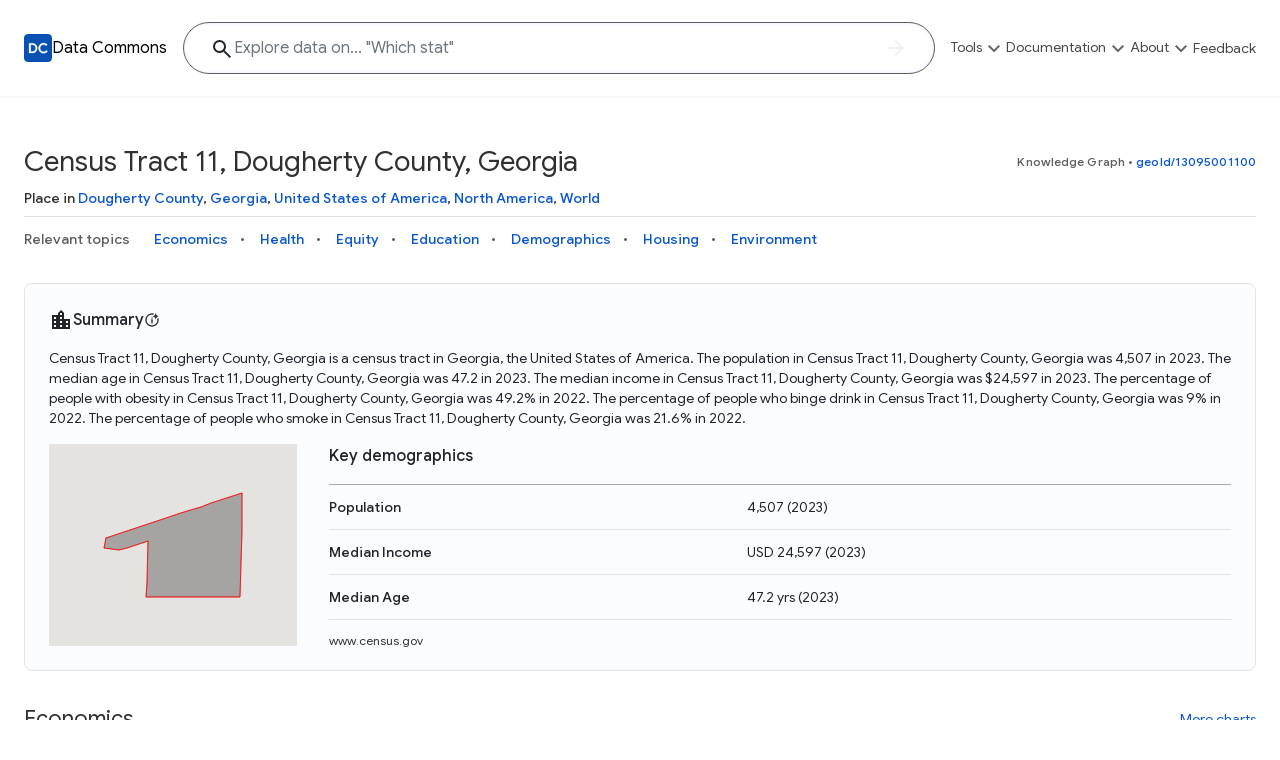

--- FILE ---
content_type: text/html; charset=utf-8
request_url: https://datacommons.org/place/geoId/13095001100
body_size: 17956
content:
<!DOCTYPE html>

<html lang=en id=page-dc-places>

<head>
  
  
  <script async src="https://www.googletagmanager.com/gtag/js?id=G-KWSES5WXZE"></script>
  <script>
    window.dataLayer = window.dataLayer || [];
    function gtag() { dataLayer.push(arguments); }
    gtag('js', new Date());
    gtag('config', 'G-KWSES5WXZE', {
      client_storage: 'none',
      anonymize_ip: true,
      
      new_place_page: true,
      place_category: 'None',
      enable_stat_var_autocomplete: true,
      
    });
  </script>
  

  <title>Census Tract 11, Dougherty County, Georgia - Data Commons</title>
  <meta http-equiv="Content-Type" content="text/html; charset=UTF-8" />
  <meta name="viewport" content="width=device-width, initial-scale=1, shrink-to-fit=no">

  
  <meta property="og:type" content="website" />
  
  <meta property="og:title" content="Census Tract 11, Dougherty County, Georgia - Data Commons" />
  
  <meta property="twitter:card" content="summary" />
  <meta property="og:description" content="Data Commons aggregates and harmonizes global, open data, giving everyone the power to uncover insights with natural language questions" />
  <meta property="og:image" content="https://datacommons.org/images/dc-logo.png" />
  

  
  <link rel="icon" href="/images/favicon.png" type="image/png">
  
  <link href="https://fonts.googleapis.com/css2?family=Google+Sans:wght@300;400;500;700&family=Google+Sans+Text:wght@300;400;500;700&display=swap"
    rel="stylesheet">
  <link rel="stylesheet" href="https://fonts.googleapis.com/icon?family=Material+Icons+Outlined&display=block">
  <link rel="stylesheet" href=/css/core.min.css?t=15d87ee-None>
  
      <link rel="canonical" href="https://datacommons.org/place/geoId/13095001100">
      <link rel="alternate" hreflang="x-default" href="https://datacommons.org/place/geoId/13095001100">
      <link rel="alternate" hreflang="de" href="https://datacommons.org/place/geoId/13095001100?hl=de">
      <link rel="alternate" hreflang="en" href="https://datacommons.org/place/geoId/13095001100">
      <link rel="alternate" hreflang="es" href="https://datacommons.org/place/geoId/13095001100?hl=es">
      <link rel="alternate" hreflang="fr" href="https://datacommons.org/place/geoId/13095001100?hl=fr">
      <link rel="alternate" hreflang="hi" href="https://datacommons.org/place/geoId/13095001100?hl=hi">
      <link rel="alternate" hreflang="it" href="https://datacommons.org/place/geoId/13095001100?hl=it">
      <link rel="alternate" hreflang="ja" href="https://datacommons.org/place/geoId/13095001100?hl=ja">
      <link rel="alternate" hreflang="ko" href="https://datacommons.org/place/geoId/13095001100?hl=ko">
      <link rel="alternate" hreflang="ru" href="https://datacommons.org/place/geoId/13095001100?hl=ru">

    <link rel="stylesheet" href=/css/place_page.min.css?t=15d87ee-None>

    
    <meta name="description" content="Statistics about economics, health, equity, crime, education, demographics, housing, and environment in Census Tract 11, Dougherty County, Georgia." />
    

    
  
  
  <script>
    globalThis.isCustomDC = 0;
    globalThis.STAT_VAR_HIERARCHY_CONFIG = {"nodes": [{"dcid": "dc/g/Root"}]};
    globalThis.FEATURE_FLAGS = {"autocomplete": {"enabled": true}, "biomed_nl": {"enabled": false}, "data_overview": {"enabled": false}, "enable_stat_var_autocomplete": {"enabled": false}, "explore_result_header": {"enabled": true}, "follow_up_questions_ga": {"enabled": false}, "metadata_modal": {"enabled": true}, "page_overview_ga": {"enabled": false}, "vai_for_statvar_search": {"enabled": true}};
    globalThis.enableBQ = 1;
    globalThis.disableGoogleMaps = false;
  </script>
  <script>
    // This script is to allow embedding the website as an iframe and allow the
    // parent to request the iframe's URL. This is used by the /dev/diff tool.
    window.addEventListener('message', function(event) {
      // The parent should send a postMessage event.
      // MUST verify the origin to be autopush DC
      if (event.origin === 'https://autopush.datacommons.org') {
        // Send the iframe's URL back to the parent
        if (event.data === 'Request URL') {
          event.source.postMessage(
            { type: 'URLResponse', url: window.location.href },
            event.origin
          );
        }
      }
    });
  </script>
</head>

<body >

<div id="metadata-base" class="d-none"
  data-header="[{&#34;id&#34;: &#34;tools&#34;, &#34;label&#34;: &#34;Tools&#34;, &#34;ariaLabel&#34;: &#34;Show exploration tools&#34;, &#34;introduction&#34;: {&#34;description&#34;: &#34;Explore a variety of tools to visualize, analyze, and interact with the Data Commons knowledge graph and its extensive datasets&#34;}, &#34;primarySectionGroups&#34;: [{&#34;id&#34;: &#34;tools-0&#34;, &#34;items&#34;: [{&#34;title&#34;: &#34;Knowledge Graph&#34;, &#34;url&#34;: &#34;{browser.browser_main}&#34;, &#34;description&#34;: &#34;Explore what data is available and understand the graph structure&#34;}, {&#34;title&#34;: &#34;Statistical Variable Explorer&#34;, &#34;url&#34;: &#34;{tools.stat_var}&#34;, &#34;description&#34;: &#34;Explore statistical variable details including metadata and observations&#34;}, {&#34;title&#34;: &#34;Data Download Tool&#34;, &#34;url&#34;: &#34;{tools.download}&#34;, &#34;description&#34;: &#34;Download data for selected statistical variables&#34;}]}, {&#34;id&#34;: &#34;tools-1&#34;, &#34;items&#34;: [{&#34;title&#34;: &#34;Map Explorer&#34;, &#34;url&#34;: &#34;{tools.visualization}#visType=map&#34;, &#34;description&#34;: &#34;Study how a selected statistical variable can vary across geographic regions&#34;}, {&#34;title&#34;: &#34;Scatter Plot Explorer&#34;, &#34;url&#34;: &#34;{tools.visualization}#visType=scatter&#34;, &#34;description&#34;: &#34;Visualize the correlation between two statistical variables&#34;}, {&#34;title&#34;: &#34;Timelines Explorer&#34;, &#34;url&#34;: &#34;{tools.visualization}#visType=timeline&#34;, &#34;description&#34;: &#34;See trends over time for selected statistical variables&#34;}]}]}, {&#34;id&#34;: &#34;docs&#34;, &#34;label&#34;: &#34;Documentation&#34;, &#34;ariaLabel&#34;: &#34;Show documentation links&#34;, &#34;introduction&#34;: {&#34;description&#34;: &#34;Access in-depth tutorials, guides, and API references to unlock the full potential of Data Commons and integrate it into your projects&#34;}, &#34;primarySectionGroups&#34;: [{&#34;id&#34;: &#34;docs-0&#34;, &#34;items&#34;: [{&#34;title&#34;: &#34;Docs&#34;, &#34;url&#34;: &#34;https://docs.datacommons.org&#34;, &#34;description&#34;: &#34;Learn how to access and visualize Data Commons data: docs for the website, APIs, and more, for all users and needs&#34;}, {&#34;title&#34;: &#34;API&#34;, &#34;url&#34;: &#34;https://docs.datacommons.org/api&#34;, &#34;description&#34;: &#34;Access Data Commons data programmatically, using REST and Python APIs&#34;}]}, {&#34;id&#34;: &#34;docs-1&#34;, &#34;items&#34;: [{&#34;title&#34;: &#34;Tutorials&#34;, &#34;url&#34;: &#34;https://docs.datacommons.org/tutorials&#34;, &#34;description&#34;: &#34;Get familiar with the Data Commons Knowledge Graph and APIs using analysis examples in Google Colab notebooks written in Python&#34;}, {&#34;title&#34;: &#34;Contributions&#34;, &#34;url&#34;: &#34;https://docs.datacommons.org/contributing/&#34;, &#34;description&#34;: &#34;Become part of Data Commons by contributing data, tools, educational materials, or sharing your analysis and insights. Collaborate and help expand the Data Commons Knowledge Graph&#34;}]}]}, {&#34;id&#34;: &#34;about&#34;, &#34;label&#34;: &#34;About&#34;, &#34;ariaLabel&#34;: &#34;Show about links&#34;, &#34;introduction&#34;: {&#34;description&#34;: &#34;Data Commons is an initiative from Google. Explore diverse data, learn to use its tools through Python examples, and stay updated on the latest news and research&#34;}, &#34;primarySectionGroups&#34;: [{&#34;id&#34;: &#34;about-0&#34;, &#34;items&#34;: [{&#34;title&#34;: &#34;Why Data Commons&#34;, &#34;url&#34;: &#34;{static.about}&#34;, &#34;description&#34;: &#34;Discover why Data Commons is revolutionizing data access and analysis. Learn how its unified Knowledge Graph empowers you to explore diverse, standardized data&#34;}, {&#34;title&#34;: &#34;Data Sources&#34;, &#34;url&#34;: &#34;{static.data}&#34;, &#34;description&#34;: &#34;Get familiar with the data available in Data Commons&#34;}]}, {&#34;id&#34;: &#34;about-1&#34;, &#34;items&#34;: [{&#34;title&#34;: &#34;FAQ&#34;, &#34;url&#34;: &#34;{static.faq}&#34;, &#34;description&#34;: &#34;Find quick answers to common questions about Data Commons, its usage, data sources, and available resources&#34;}, {&#34;title&#34;: &#34;Blog&#34;, &#34;url&#34;: &#34;https://blog.datacommons.org/&#34;, &#34;description&#34;: &#34;Stay up-to-date with the latest news, updates, and insights from the Data Commons team. Explore new features, research, and educational content related to the project&#34;}]}]}, {&#34;id&#34;: &#34;feedback&#34;, &#34;label&#34;: &#34;Feedback&#34;, &#34;ariaLabel&#34;: &#34;Give feedback&#34;, &#34;url&#34;: &#34;{feedback-prefill}&#34;, &#34;exposeInMobileBanner&#34;: true}]"
  data-footer="[{&#34;label&#34;: &#34;Tools&#34;, &#34;subMenu&#34;: [{&#34;href&#34;: &#34;{place.place_explorer}&#34;, &#34;label&#34;: &#34;Place Explorer&#34;}, {&#34;href&#34;: &#34;{browser.browser_main}&#34;, &#34;label&#34;: &#34;Knowledge Graph&#34;}, {&#34;href&#34;: &#34;{tools.visualization}#visType=timeline&#34;, &#34;label&#34;: &#34;Timelines Explorer&#34;}, {&#34;href&#34;: &#34;{tools.visualization}#visType=scatter&#34;, &#34;label&#34;: &#34;Scatter Plot Explorer&#34;}, {&#34;href&#34;: &#34;{tools.visualization}#visType=map&#34;, &#34;label&#34;: &#34;Map Explorer&#34;}, {&#34;href&#34;: &#34;{tools.stat_var}&#34;, &#34;label&#34;: &#34;Statistical Variable Explorer&#34;}, {&#34;href&#34;: &#34;{tools.download}&#34;, &#34;label&#34;: &#34;Data Download Tool&#34;}]}, {&#34;label&#34;: &#34;Documentation&#34;, &#34;subMenu&#34;: [{&#34;href&#34;: &#34;https://docs.datacommons.org&#34;, &#34;label&#34;: &#34;Documentation&#34;}, {&#34;href&#34;: &#34;https://docs.datacommons.org/api&#34;, &#34;label&#34;: &#34;APIs&#34;}, {&#34;hide&#34;: true, &#34;href&#34;: &#34;https://docs.datacommons.org/bigquery&#34;, &#34;label&#34;: &#34;BigQuery&#34;}, {&#34;href&#34;: &#34;https://docs.datacommons.org/tutorials&#34;, &#34;label&#34;: &#34;Tutorials&#34;}, {&#34;href&#34;: &#34;https://docs.datacommons.org/contributing/&#34;, &#34;label&#34;: &#34;Contribute&#34;}, {&#34;href&#34;: &#34;http://github.com/datacommonsorg&#34;, &#34;label&#34;: &#34;Github Repository&#34;}]}, {&#34;label&#34;: &#34;Data Commons&#34;, &#34;subMenu&#34;: [{&#34;href&#34;: &#34;{static.about}&#34;, &#34;label&#34;: &#34;About Data Commons&#34;}, {&#34;href&#34;: &#34;https://blog.datacommons.org/&#34;, &#34;label&#34;: &#34;Blog&#34;}, {&#34;href&#34;: &#34;https://docs.datacommons.org/datasets/&#34;, &#34;label&#34;: &#34;Data Sources&#34;}, {&#34;href&#34;: &#34;{static.feedback}&#34;, &#34;label&#34;: &#34;Feedback&#34;}, {&#34;href&#34;: &#34;{static.faq}&#34;, &#34;label&#34;: &#34;Frequently Asked Questions&#34;}]}]"
  data-logo-path="/images/dc-logo.svg"
  data-logo-width="28px"
  data-name="Data Commons"
  data-show-disaster=""
  data-show-sustainability=""
  data-hide-header-search-bar=""
  data-ga-value-search-source=""
  data-search-bar-hash-mode=""
  data-hide-full-footer=""
  data-hide-sub-footer=""
  data-subfooter-extra=""
  data-brand-logo-light=""
  data-locale="en"
  data-sample-questions="[{&#34;category&#34;: &#34;Sustainability&#34;, &#34;questions&#34;: [&#34;Which counties in the US have the most smoke pollution?&#34;, &#34;Which countries have the most greenhouse gas emissions?&#34;, &#34;What is the solar energy consumption around the world?&#34;]}, {&#34;category&#34;: &#34;Economics&#34;, &#34;questions&#34;: [&#34;Tell me about the economy in Brazil.&#34;, &#34;Show me the breakdown of businesses by industry type in the US.&#34;, &#34;What is the GDP of New Zealand?&#34;]}, {&#34;category&#34;: &#34;Equity&#34;, &#34;questions&#34;: [&#34;Which countries have the lowest Gini index?&#34;, &#34;Which counties in the US have the highest rates of uninsured?&#34;, &#34;What about health equity in Florida?&#34;]}, {&#34;category&#34;: &#34;Education, housing and commute&#34;, &#34;questions&#34;: [&#34;When were the houses in NYC built?&#34;, &#34;Which countries have the highest college-educated population in the world?&#34;, &#34;How much time do people in San Francisco spend commuting?&#34;]}, {&#34;category&#34;: &#34;Demographics&#34;, &#34;questions&#34;: [&#34;Demographics around the world&#34;, &#34;What is the age distribution in the USA?&#34;, &#34;Which state in the US has the most Spanish speakers?&#34;]}, {&#34;category&#34;: &#34;Health&#34;, &#34;questions&#34;: [&#34;How does life expectancy vary across countries in Africa?&#34;, &#34;What is the prevalence of asthma across California counties?&#34;, &#34;Have mortality rates decreased over the years in India?&#34;]}]"
>
</div>



<div id="metadata-labels" class="d-none">
  
  
<div data-label="Data Commons" data-value="Data Commons"></div>


  
  
<div data-label="Back to homepage" data-value="Back to homepage"></div>


  
<div data-label="Show site navigation" data-value="Show site navigation"></div>

  
<div data-label="Show exploration tools" data-value="Show exploration tools"></div>

  
<div data-label="Explore" data-value="Explore"></div>


  
  
<div data-label="Place Explorer" data-value="Place Explorer"></div>


  
  
<div data-label="Knowledge Graph" data-value="Knowledge Graph"></div>


  
  
<div data-label="Timelines Explorer" data-value="Timelines Explorer"></div>


  
  
<div data-label="Scatter Plot Explorer" data-value="Scatter Plot Explorer"></div>


  
  
<div data-label="Map Explorer" data-value="Map Explorer"></div>


  
  
<div data-label="Statistical Variable Explorer" data-value="Statistical Variable Explorer"></div>


  
  
<div data-label="Data Download Tool" data-value="Data Download Tool"></div>


  
  
<div data-label="Natural Disaster Dashboard" data-value="Natural Disaster Dashboard"></div>


  
  
<div data-label="Sustainability Explorer" data-value="Sustainability Explorer"></div>


  
  
<div data-label="Show documentation links" data-value="Show documentation links"></div>


  
  
<div data-label="Documentation" data-value="Documentation"></div>


  
  
<div data-label="APIs" data-value="APIs"></div>


  
  
<div data-label="BigQuery" data-value="BigQuery"></div>


  
  
<div data-label="Tutorials" data-value="Tutorials"></div>


  
  
<div data-label="Contribute" data-value="Contribute"></div>


  
  
<div data-label="Github Repository" data-value="Github Repository"></div>


  
<div data-label="Show about links" data-value="Show about links"></div>

  
<div data-label="About" data-value="About"></div>


  
  
<div data-label="About Data Commons" data-value="About Data Commons"></div>


  
  
<div data-label="Blog" data-value="Blog"></div>


  
  
<div data-label="Data Sources" data-value="Data Sources"></div>


  
  
<div data-label="FAQ" data-value="FAQ"></div>


  
  
<div data-label="Frequently Asked Questions" data-value="Frequently Asked Questions"></div>


  
  
<div data-label="Feedback" data-value="Feedback"></div>


  
  
<div data-label="Tools" data-value="Tools"></div>


  
  
<div data-label="An initiative from" data-value="An initiative from"></div>


  
  
<div data-label="Terms and Conditions" data-value="Terms and Conditions"></div>


  
  
<div data-label="Privacy Policy" data-value="Privacy Policy"></div>


  
  
<div data-label="Disclaimers" data-value="Disclaimers"></div>

</div>






<div id="metadata-routes" class="d-none">
  
    <div data-route="static.homepage" data-value="/"></div>
  
    <div data-route="place.place_explorer" data-value="/place"></div>
  
    <div data-route="browser.browser_main" data-value="/browser/"></div>
  
    <div data-route="tools.visualization" data-value="/tools/visualization"></div>
  
    <div data-route="tools.stat_var" data-value="/tools/statvar"></div>
  
    <div data-route="tools.download" data-value="/tools/download"></div>
  
    <div data-route="static.about" data-value="/about"></div>
  
    <div data-route="static.build" data-value="/build"></div>
  
    <div data-route="static.data" data-value="/data"></div>
  
    <div data-route="static.feedback" data-value="/feedback"></div>
  
    <div data-route="static.faq" data-value="/faq"></div>
  
  <div data-route="feedback-prefill" data-value="https://docs.google.com/forms/d/e/1FAIpQLSdo_IpV4rlQzDcSZOBOnXLlJDSFv_lFU7j8m2_i1ctRCP3HGw/viewform?usp=pp_url&entry.871991796=/place/geoId/13095001100"></div>
</div>



<script src=/queryStore.js?t=15d87ee-None async></script>
<script src=/base.js?t=15d87ee-None async></script>

<div id="main">
  <header id="main-header">
  </header>
  <main id="dc-places" class="main-content">
    
  <div id="body">
    <div id="page-metadata"
      style="display:none;"
      data-place-dcid="geoId/13095001100"
      data-place-name="Census Tract 11, Dougherty County, Georgia"
    ></div>
    <div id="plage-page-main" class="container">
      <div id="place-page-content" class="page-content-container">
      </div>
    </div>
  </div>
  
  </main>
  <footer id="main-footer"></footer>
</div>


<script src="https://ajax.googleapis.com/ajax/libs/jquery/3.5.1/jquery.min.js"></script>
<script src="https://maxcdn.bootstrapcdn.com/bootstrap/4.0.0/js/bootstrap.min.js"
  integrity="sha384-JZR6Spejh4U02d8jOt6vLEHfe/JQGiRRSQQxSfFWpi1MquVdAyjUar5+76PVCmYl"
  crossorigin="anonymous"></script>

  <script src=/place.js?t=15d87ee-None></script>
  <script src="https://maps.googleapis.com/maps/api/js?key=AIzaSyBcw5jpXiBSytNm8-iHSzgn6syAD7fd4hw&libraries=places&language=en&loading=async" async
    defer></script>
  
</body>

</html>